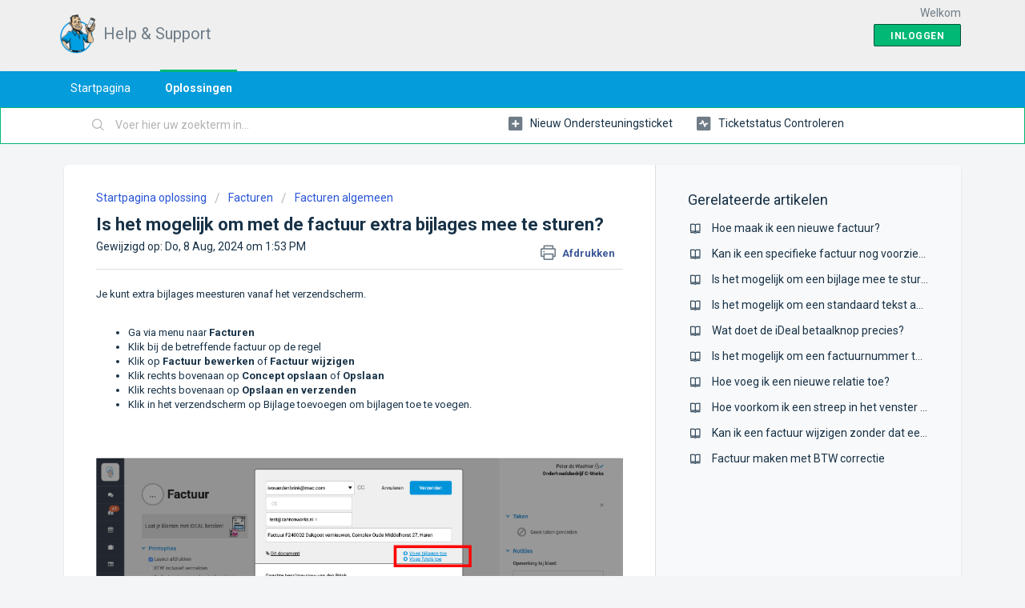

--- FILE ---
content_type: text/html; charset=utf-8
request_url: https://cannonbill.freshdesk.com/support/solutions/articles/8000061213-is-het-mogelijk-om-met-de-factuur-extra-bijlages-mee-te-sturen-
body_size: 6608
content:
<!DOCTYPE html>
       
        <!--[if lt IE 7]><html class="no-js ie6 dew-dsm-theme " lang="nl" dir="ltr" data-date-format="non_us"><![endif]-->       
        <!--[if IE 7]><html class="no-js ie7 dew-dsm-theme " lang="nl" dir="ltr" data-date-format="non_us"><![endif]-->       
        <!--[if IE 8]><html class="no-js ie8 dew-dsm-theme " lang="nl" dir="ltr" data-date-format="non_us"><![endif]-->       
        <!--[if IE 9]><html class="no-js ie9 dew-dsm-theme " lang="nl" dir="ltr" data-date-format="non_us"><![endif]-->       
        <!--[if IE 10]><html class="no-js ie10 dew-dsm-theme " lang="nl" dir="ltr" data-date-format="non_us"><![endif]-->       
        <!--[if (gt IE 10)|!(IE)]><!--><html class="no-js  dew-dsm-theme " lang="nl" dir="ltr" data-date-format="non_us"><!--<![endif]-->
	<head>
		
		<!-- Title for the page -->
<title> Is het mogelijk om met de factuur extra bijlages mee te sturen? : Help & Support </title>

<!-- Meta information -->

      <meta charset="utf-8" />
      <meta http-equiv="X-UA-Compatible" content="IE=edge,chrome=1" />
      <meta name="description" content= "" />
      <meta name="author" content= "" />
       <meta property="og:title" content="Is het mogelijk om met de factuur extra bijlages mee te sturen?" />  <meta property="og:url" content="https://support.cannonworks.com/support/solutions/articles/8000061213-is-het-mogelijk-om-met-de-factuur-extra-bijlages-mee-te-sturen-" />  <meta property="og:description" content=" Je kunt extra bijlages meesturen vanaf het verzendscherm.      Ga via menu naar Facturen  Klik bij de betreffende factuur op de regel  Klik op Factuur bewerken of Factuur wijzigen  Klik rechts bovenaan op Concept opslaan of Opslaan  Klik rechts b..." />  <meta property="og:image" content="https://s3.amazonaws.com/cdn.freshdesk.com/data/helpdesk/attachments/production/8004807467/logo/UKsX_DA41kSOUfRfqmnZJPXkxkSFiPgCqQ.png?X-Amz-Algorithm=AWS4-HMAC-SHA256&amp;amp;X-Amz-Credential=AKIAS6FNSMY2XLZULJPI%2F20251222%2Fus-east-1%2Fs3%2Faws4_request&amp;amp;X-Amz-Date=20251222T104223Z&amp;amp;X-Amz-Expires=604800&amp;amp;X-Amz-SignedHeaders=host&amp;amp;X-Amz-Signature=0dca4e9a548b1af7935dd6cbd89e30d2043cd0d2195144c8b958929eec0ebafb" />  <meta property="og:site_name" content="Help &amp; Support" />  <meta property="og:type" content="article" />  <meta name="twitter:title" content="Is het mogelijk om met de factuur extra bijlages mee te sturen?" />  <meta name="twitter:url" content="https://support.cannonworks.com/support/solutions/articles/8000061213-is-het-mogelijk-om-met-de-factuur-extra-bijlages-mee-te-sturen-" />  <meta name="twitter:description" content=" Je kunt extra bijlages meesturen vanaf het verzendscherm.      Ga via menu naar Facturen  Klik bij de betreffende factuur op de regel  Klik op Factuur bewerken of Factuur wijzigen  Klik rechts bovenaan op Concept opslaan of Opslaan  Klik rechts b..." />  <meta name="twitter:image" content="https://s3.amazonaws.com/cdn.freshdesk.com/data/helpdesk/attachments/production/8004807467/logo/UKsX_DA41kSOUfRfqmnZJPXkxkSFiPgCqQ.png?X-Amz-Algorithm=AWS4-HMAC-SHA256&amp;amp;X-Amz-Credential=AKIAS6FNSMY2XLZULJPI%2F20251222%2Fus-east-1%2Fs3%2Faws4_request&amp;amp;X-Amz-Date=20251222T104223Z&amp;amp;X-Amz-Expires=604800&amp;amp;X-Amz-SignedHeaders=host&amp;amp;X-Amz-Signature=0dca4e9a548b1af7935dd6cbd89e30d2043cd0d2195144c8b958929eec0ebafb" />  <meta name="twitter:card" content="summary" />  <link rel="canonical" href="https://support.cannonworks.com/support/solutions/articles/8000061213-is-het-mogelijk-om-met-de-factuur-extra-bijlages-mee-te-sturen-" /> 

<!-- Responsive setting -->
<link rel="apple-touch-icon" href="https://s3.amazonaws.com/cdn.freshdesk.com/data/helpdesk/attachments/production/8005098695/fav_icon/3KbLvUCe7mefkYdhzGpeahYe1dhh3QBbWA.png" />
        <link rel="apple-touch-icon" sizes="72x72" href="https://s3.amazonaws.com/cdn.freshdesk.com/data/helpdesk/attachments/production/8005098695/fav_icon/3KbLvUCe7mefkYdhzGpeahYe1dhh3QBbWA.png" />
        <link rel="apple-touch-icon" sizes="114x114" href="https://s3.amazonaws.com/cdn.freshdesk.com/data/helpdesk/attachments/production/8005098695/fav_icon/3KbLvUCe7mefkYdhzGpeahYe1dhh3QBbWA.png" />
        <link rel="apple-touch-icon" sizes="144x144" href="https://s3.amazonaws.com/cdn.freshdesk.com/data/helpdesk/attachments/production/8005098695/fav_icon/3KbLvUCe7mefkYdhzGpeahYe1dhh3QBbWA.png" />
        <meta name="viewport" content="width=device-width, initial-scale=1.0, maximum-scale=5.0, user-scalable=yes" /> 
		
		<!-- Adding meta tag for CSRF token -->
		<meta name="csrf-param" content="authenticity_token" />
<meta name="csrf-token" content="j16nS9akM3xbmvFta4hMApCEKw/NR/52a5pLQQFaOuyE5UeNmoYQCyYMT4nRLhPTKk361ZJA9d32yw3lU2UKSg==" />
		<!-- End meta tag for CSRF token -->
		
		<!-- Fav icon for portal -->
		<link rel='shortcut icon' href='https://s3.amazonaws.com/cdn.freshdesk.com/data/helpdesk/attachments/production/8005098695/fav_icon/3KbLvUCe7mefkYdhzGpeahYe1dhh3QBbWA.png' />

		<!-- Base stylesheet -->
 
		<link rel="stylesheet" media="print" href="https://assets10.freshdesk.com/assets/cdn/portal_print-6e04b27f27ab27faab81f917d275d593fa892ce13150854024baaf983b3f4326.css" />
	  		<link rel="stylesheet" media="screen" href="https://assets1.freshdesk.com/assets/cdn/falcon_portal_utils-a58414d6bc8bc6ca4d78f5b3f76522e4970de435e68a5a2fedcda0db58f21600.css" />	

		
		<!-- Theme stylesheet -->

		<link href="/support/theme.css?v=4&amp;d=1725009831" media="screen" rel="stylesheet" type="text/css">

		<!-- Google font url if present -->
		<link href='https://fonts.googleapis.com/css?family=Roboto:regular,italic,500,700,700italic' rel='stylesheet' type='text/css' nonce='0CqDW9GsrSO0/4u0l3r4+A=='>

		<!-- Including default portal based script framework at the top -->
		<script src="https://assets5.freshdesk.com/assets/cdn/portal_head_v2-d07ff5985065d4b2f2826fdbbaef7df41eb75e17b915635bf0413a6bc12fd7b7.js"></script>
		<!-- Including syntexhighlighter for portal -->
		<script src="https://assets5.freshdesk.com/assets/cdn/prism-841b9ba9ca7f9e1bc3cdfdd4583524f65913717a3ab77714a45dd2921531a402.js"></script>

		

		<!-- Access portal settings information via javascript -->
		 <script type="text/javascript">     var portal = {"language":"nl","name":"Help &amp; Support","contact_info":"","current_page_name":"article_view","current_tab":"solutions","vault_service":{"url":"https://vault-service.freshworks.com/data","max_try":2,"product_name":"fd"},"current_account_id":279568,"preferences":{"bg_color":"#f3f5f7","header_color":"#efefef","help_center_color":"#f3f5f7","footer_color":"#183247","tab_color":"#049CDB","tab_hover_color":"#02b875","btn_background":"#f3f5f7","btn_primary_background":"#02b875","baseFont":"Roboto","textColor":"#183247","headingsFont":"Roboto","headingsColor":"#183247","linkColor":"#183247","linkColorHover":"#2753d7","inputFocusRingColor":"#049CDB","nonResponsive":false},"image_placeholders":{"spacer":"https://assets8.freshdesk.com/assets/misc/spacer.gif","profile_thumb":"https://assets8.freshdesk.com/assets/misc/profile_blank_thumb-4a7b26415585aebbd79863bd5497100b1ea52bab8df8db7a1aecae4da879fd96.jpg","profile_medium":"https://assets5.freshdesk.com/assets/misc/profile_blank_medium-1dfbfbae68bb67de0258044a99f62e94144f1cc34efeea73e3fb85fe51bc1a2c.jpg"},"falcon_portal_theme":false,"current_object_id":8000061213};     var attachment_size = 20;     var blocked_extensions = "";     var allowed_extensions = "";     var store = {
        user: {},
        ticket: {},
        portalLaunchParty: {}};    store.portalLaunchParty.ticketFragmentsEnabled = false;    store.pod = "us-east-1";    store.region = "US"; </script> 


			
	</head>
	<body>
            	
		
		
		
	<header class="banner">
		<div class="banner-wrapper page">
			<div class="banner-title">
				<a href="https://support.cannonworks.com"class='portal-logo'><span class="portal-img"><i></i>
                    <img src='https://s3.amazonaws.com/cdn.freshdesk.com/data/helpdesk/attachments/production/8004807467/logo/UKsX_DA41kSOUfRfqmnZJPXkxkSFiPgCqQ.png' alt="Logo"
                        onerror="default_image_error(this)" data-type="logo" />
                 </span></a>
				<h1 class="ellipsis heading">Help &amp; Support</h1>
			</div>
			<nav class="banner-nav">
				 <div class="welcome">Welkom <b></b> </div>  <b><a href="/support/login"><b>Inloggen</b></a></b>
			</nav>
		</div>
	</header>
	<nav class="page-tabs">
		<div class="page no-padding no-header-tabs">
			
				<a data-toggle-dom="#header-tabs" href="#" data-animated="true" class="mobile-icon-nav-menu show-in-mobile"></a>
				<div class="nav-link" id="header-tabs">
					
						
							<a href="/support/home" class="">Startpagina</a>
						
					
						
							<a href="/support/solutions" class="active">Oplossingen</a>
						
					
				</div>
			
		</div>
	</nav>

<!-- Search and page links for the page -->

	<section class="help-center-sc rounded-6">
		<div class="page no-padding">
		<div class="hc-search">
			<div class="hc-search-c">
				<form class="hc-search-form print--remove" autocomplete="off" action="/support/search/solutions" id="hc-search-form" data-csrf-ignore="true">
	<div class="hc-search-input">
	<label for="support-search-input" class="hide">Voer hier uw zoekterm in...</label>
		<input placeholder="Voer hier uw zoekterm in..." type="text"
			name="term" class="special" value=""
            rel="page-search" data-max-matches="10" id="support-search-input">
	</div>
	<div class="hc-search-button">
		<button class="btn btn-primary" aria-label="Zoeken" type="submit" autocomplete="off">
			<i class="mobile-icon-search hide-tablet"></i>
			<span class="hide-in-mobile">
				Zoeken
			</span>
		</button>
	</div>
</form>
			</div>
		</div>
		<div class="hc-nav ">
			 <nav>   <div>
              <a href="/support/tickets/new" class="mobile-icon-nav-newticket new-ticket ellipsis" title="Nieuw ondersteuningsticket">
                <span> Nieuw ondersteuningsticket </span>
              </a>
            </div>   <div>
              <a href="/support/tickets" class="mobile-icon-nav-status check-status ellipsis" title="Ticketstatus controleren">
                <span>Ticketstatus controleren</span>
              </a>
            </div>  </nav>
		</div>
		</div>
	</section>



<div class="page">
	
	
	<!-- Search and page links for the page -->
	

	<!-- Notification Messages -->
	 <div class="alert alert-with-close notice hide" id="noticeajax"></div> 

	
	<div class="c-wrapper">		
		<section class="main content rounded-6 min-height-on-desktop fc-article-show" id="article-show-8000061213">
	<div class="breadcrumb">
		<a href="/support/solutions"> Startpagina oplossing </a>
		<a href="/support/solutions/8000049982">Facturen</a>
		<a href="/support/solutions/folders/8000079914">Facturen algemeen</a>
	</div>
	<b class="page-stamp page-stamp-article">
		<b class="icon-page-article"></b>
	</b>

	<h2 class="heading">Is het mogelijk om met de factuur extra bijlages mee te sturen?
	 	<a href="#"
            class="solution-print--icon print--remove"
 			title="Dit artikel afdrukken"
 			arial-role="link"
 			arial-label="Dit artikel afdrukken"
			id="print-article"
 		>
			<span class="icon-print"></span>
			<span class="text-print">Afdrukken</span>
 		</a>
	</h2>
	
	<p>Gewijzigd op: Do, 8 Aug, 2024 om  1:53 PM</p>
	<hr />
	

	<article class="article-body" id="article-body" rel="image-enlarge">
		<p>Je kunt extra bijlages meesturen vanaf het verzendscherm.</p><p><br></p><ul><li>Ga via menu naar <strong>Facturen</strong></li><li>Klik bij de betreffende factuur op de regel</li><li>Klik op <strong>Factuur</strong><strong>&nbsp;bewerken</strong> of <strong>Factuur</strong><strong>&nbsp;wijzigen</strong></li><li>Klik rechts bovenaan op <strong>Concept opslaan</strong> of <strong>Opslaan</strong></li><li>Klik rechts bovenaan op <strong>Opslaan en verzenden</strong></li><li dir="ltr">Klik in het verzendscherm op Bijlage toevoegen om bijlagen toe te voegen.</li></ul><p><br></p><p><br></p><p><img src="https://s3.amazonaws.com/cdn.freshdesk.com/data/helpdesk/attachments/production/8133759832/original/IkjR2HdS1PFdbaVbhJaDVLclGk9n_IAvDQ.png?1723117966" style="width: auto; max-width: 100%;" class="fr-fic fr-fil fr-dib" data-attachment="[object Object]" data-id="8133759832"></p><p><br></p><p dir="ltr"></p><p><br></p>
	</article>

	<hr />	
		

		<p class="article-vote" id="voting-container" 
											data-user-id="" 
											data-article-id="8000061213"
											data-language="nl">
										Was dit antwoord nuttig?<span data-href="/support/solutions/articles/8000061213/thumbs_up" class="vote-up a-link" id="article_thumbs_up" 
									data-remote="true" data-method="put" data-update="#voting-container" 
									data-user-id=""
									data-article-id="8000061213"
									data-language="nl"
									data-update-with-message="Fijn dat we hebben kunnen helpen. Hartelijk dank voor uw feedback.">
								Ja</span><span class="vote-down-container"><span data-href="/support/solutions/articles/8000061213/thumbs_down" class="vote-down a-link" id="article_thumbs_down" 
									data-remote="true" data-method="put" data-update="#vote-feedback-form" 
									data-user-id=""
									data-article-id="8000061213"
									data-language="nl"
									data-hide-dom="#voting-container" data-show-dom="#vote-feedback-container">
								Nee</span></span></p><a class="hide a-link" id="vote-feedback-form-link" data-hide-dom="#vote-feedback-form-link" data-show-dom="#vote-feedback-container">Feedback versturen</a><div id="vote-feedback-container"class="hide">	<div class="lead">Sorry dat we u niet kunnen helpen. Help ons om dit artikel te verbeteren met uw feedback.</div>	<div id="vote-feedback-form">		<div class="sloading loading-small loading-block"></div>	</div></div>
		
</section>
<section class="sidebar content rounded-6 fc-related-articles">
	<div id="related_articles"><div class="cs-g-c"><section class="article-list"><h3 class="list-lead">Gerelateerde artikelen</h3><ul rel="remote" 
			data-remote-url="/nl/support/search/articles/8000061213/related_articles?container=related_articles&limit=10" 
			id="related-article-list"></ul></section></div></div>
</section>

<script nonce="0CqDW9GsrSO0/4u0l3r4+A==">
	['click', 'keypress'].forEach(function eventsCallback(event) {
		document.getElementById('print-article').addEventListener(event, function (e) {
			if (event === 'keypress' && e.key !== 'Enter') return;
			e.preventDefault();
			print();
		});
	});
</script>

	</div>
	

	

</div>

	<footer class="footer rounded-6">
		<nav class="footer-links page no-padding">
			
					
						<a href="/support/home" class="">Startpagina</a>
					
						<a href="/support/solutions" class="active">Oplossingen</a>
					
			
			
			
		</nav>
	</footer>
	




			<script src="https://assets8.freshdesk.com/assets/cdn/portal_bottom-0fe88ce7f44d512c644a48fda3390ae66247caeea647e04d017015099f25db87.js"></script>

		<script src="https://assets3.freshdesk.com/assets/cdn/redactor-642f8cbfacb4c2762350a557838bbfaadec878d0d24e9a0d8dfe90b2533f0e5d.js"></script> 
		<script src="https://assets7.freshdesk.com/assets/cdn/lang/nl-031c78c7814576cee1d9e8e415b3c9f0516a7cab08f474a40f8e49d7fcd5d0c9.js"></script>
		<!-- for i18n-js translations -->
  		<script src="https://assets7.freshdesk.com/assets/cdn/i18n/portal/nl-5e8fd94301dff3b0a442f85c354796c61dc1f84215444cc92baeb7b093e924b5.js"></script>
		<!-- Including default portal based script at the bottom -->
		<script nonce="0CqDW9GsrSO0/4u0l3r4+A==">
//<![CDATA[
	
	jQuery(document).ready(function() {
					
		// Setting the locale for moment js
		moment.lang('nl');

		var validation_meassages = {"required":"Dit is een vereist veld.","remote":"Corrigeer dit veld.","email":"Voer een geldig e-mailadres in.","url":"Voer een geldige URL in.","date":"Voer een geldige datum in.","dateISO":"Voer een geldige datum in (ISO).","number":"Voer een geldig nummer in.","digits":"Voer alleen cijfers in.","creditcard":"Voer een geldig creditcardnummer in.","equalTo":"Voer dezelfde waarde nogmaals in.","two_decimal_place_warning":"Value cannot have more than 2 decimal digits","integration_no_match":"geen overeenkomstige gegevens...","select_atleast_one":"Selecteer minimaal één optie.","ember_method_name_reserved":"Deze naam is gereserveerd en kan niet worden gebruikt. Kies een andere naam."}	

		jQuery.extend(jQuery.validator.messages, validation_meassages );


		jQuery(".call_duration").each(function () {
			var format,time;
			if (jQuery(this).data("time") === undefined) { return; }
			if(jQuery(this).hasClass('freshcaller')){ return; }
			time = jQuery(this).data("time");
			if (time>=3600) {
			 format = "hh:mm:ss";
			} else {
				format = "mm:ss";
			}
			jQuery(this).html(time.toTime(format));
		});
	});

	// Shortcuts variables
	var Shortcuts = {"global":{"help":"?","save":"mod+return","cancel":"esc","search":"/","status_dialog":"mod+alt+return","save_cuctomization":"mod+shift+s"},"app_nav":{"dashboard":"g d","tickets":"g t","social":"g e","solutions":"g s","forums":"g f","customers":"g c","reports":"g r","admin":"g a","ticket_new":"g n","compose_email":"g m"},"pagination":{"previous":"alt+left","next":"alt+right","alt_previous":"j","alt_next":"k"},"ticket_list":{"ticket_show":"return","select":"x","select_all":"shift+x","search_view":"v","show_description":"space","unwatch":"w","delete":"#","pickup":"@","spam":"!","close":"~","silent_close":"alt+shift+`","undo":"z","reply":"r","forward":"f","add_note":"n","scenario":"s"},"ticket_detail":{"toggle_watcher":"w","reply":"r","forward":"f","add_note":"n","close":"~","silent_close":"alt+shift+`","add_time":"m","spam":"!","delete":"#","show_activities_toggle":"}","properties":"p","expand":"]","undo":"z","select_watcher":"shift+w","go_to_next":["j","down"],"go_to_previous":["k","up"],"scenario":"s","pickup":"@","collaboration":"d"},"social_stream":{"search":"s","go_to_next":["j","down"],"go_to_previous":["k","up"],"open_stream":["space","return"],"close":"esc","reply":"r","retweet":"shift+r"},"portal_customizations":{"preview":"mod+shift+p"},"discussions":{"toggle_following":"w","add_follower":"shift+w","reply_topic":"r"}};
	
	// Date formats
	var DATE_FORMATS = {"non_us":{"moment_date_with_week":"ddd, D MMM, YYYY","datepicker":"d M, yy","datepicker_escaped":"d M yy","datepicker_full_date":"D, d M, yy","mediumDate":"d MMM, yyyy"},"us":{"moment_date_with_week":"ddd, MMM D, YYYY","datepicker":"M d, yy","datepicker_escaped":"M d yy","datepicker_full_date":"D, M d, yy","mediumDate":"MMM d, yyyy"}};

	var lang = { 
		loadingText: "Een ogenblik geduld...",
		viewAllTickets: "View all tickets"
	};


//]]>
</script> 

		

		<img src='/support/solutions/articles/8000061213-is-het-mogelijk-om-met-de-factuur-extra-bijlages-mee-te-sturen-/hit' alt='Aantal artikelweergaves' aria-hidden='true'/>
		<script type="text/javascript">
     		I18n.defaultLocale = "en";
     		I18n.locale = "nl";
		</script>
			
    	


		<!-- Include dynamic input field script for signup and profile pages (Mint theme) -->

	</body>
</html>


--- FILE ---
content_type: text/html; charset=utf-8
request_url: https://cannonbill.freshdesk.com/nl/support/search/articles/8000061213/related_articles?container=related_articles&limit=10
body_size: 403
content:
	<li>
		<div class="ellipsis">
			<a href="/support/solutions/articles/8000041480-hoe-maak-ik-een-nieuwe-factuur-">Hoe maak ik een nieuwe factuur? </a>
		</div>
	</li>
	<li>
		<div class="ellipsis">
			<a href="/support/solutions/articles/8000050110-kan-ik-een-specifieke-factuur-nog-voorzien-van-een-extra-tekst-">Kan ik een specifieke factuur nog voorzien van een extra tekst?</a>
		</div>
	</li>
	<li>
		<div class="ellipsis">
			<a href="/support/solutions/articles/8000061212-is-het-mogelijk-om-een-bijlage-mee-te-sturen-bij-de-offerte-">Is het mogelijk om een bijlage mee te sturen bij de offerte?</a>
		</div>
	</li>
	<li>
		<div class="ellipsis">
			<a href="/support/solutions/articles/8000041184-is-het-mogelijk-om-een-standaard-tekst-aan-de-factuur-toe-te-voegen-">Is het mogelijk om een standaard tekst aan de factuur toe te voegen?</a>
		</div>
	</li>
	<li>
		<div class="ellipsis">
			<a href="/support/solutions/articles/8000047118-wat-doet-de-ideal-betaalknop-precies-">Wat doet de iDeal betaalknop precies?</a>
		</div>
	</li>
	<li>
		<div class="ellipsis">
			<a href="/support/solutions/articles/8000050574-is-het-mogelijk-om-een-factuurnummer-te-wijzigen-">Is het mogelijk om een factuurnummer te wijzigen?</a>
		</div>
	</li>
	<li>
		<div class="ellipsis">
			<a href="/support/solutions/articles/8000041065-hoe-voeg-ik-een-nieuwe-relatie-toe-">Hoe voeg ik een nieuwe relatie toe?</a>
		</div>
	</li>
	<li>
		<div class="ellipsis">
			<a href="/support/solutions/articles/8000055186-hoe-voorkom-ik-een-streep-in-het-venster-van-de-envelop">Hoe voorkom ik een streep in het venster van de envelop</a>
		</div>
	</li>
	<li>
		<div class="ellipsis">
			<a href="/support/solutions/articles/8000077687-kan-ik-een-factuur-wijzigen-zonder-dat-een-nieuw-factuurnummer-onstaat-">Kan ik een factuur wijzigen zonder dat een nieuw factuurnummer onstaat?</a>
		</div>
	</li>
	<li>
		<div class="ellipsis">
			<a href="/support/solutions/articles/8000046322-factuur-maken-met-btw-correctie">Factuur maken met BTW correctie</a>
		</div>
	</li>
	<script type="text/javascript" nonce="0CqDW9GsrSO0/4u0l3r4+A==">
		jQuery("#related_articles").css("display", "block");
	</script>
